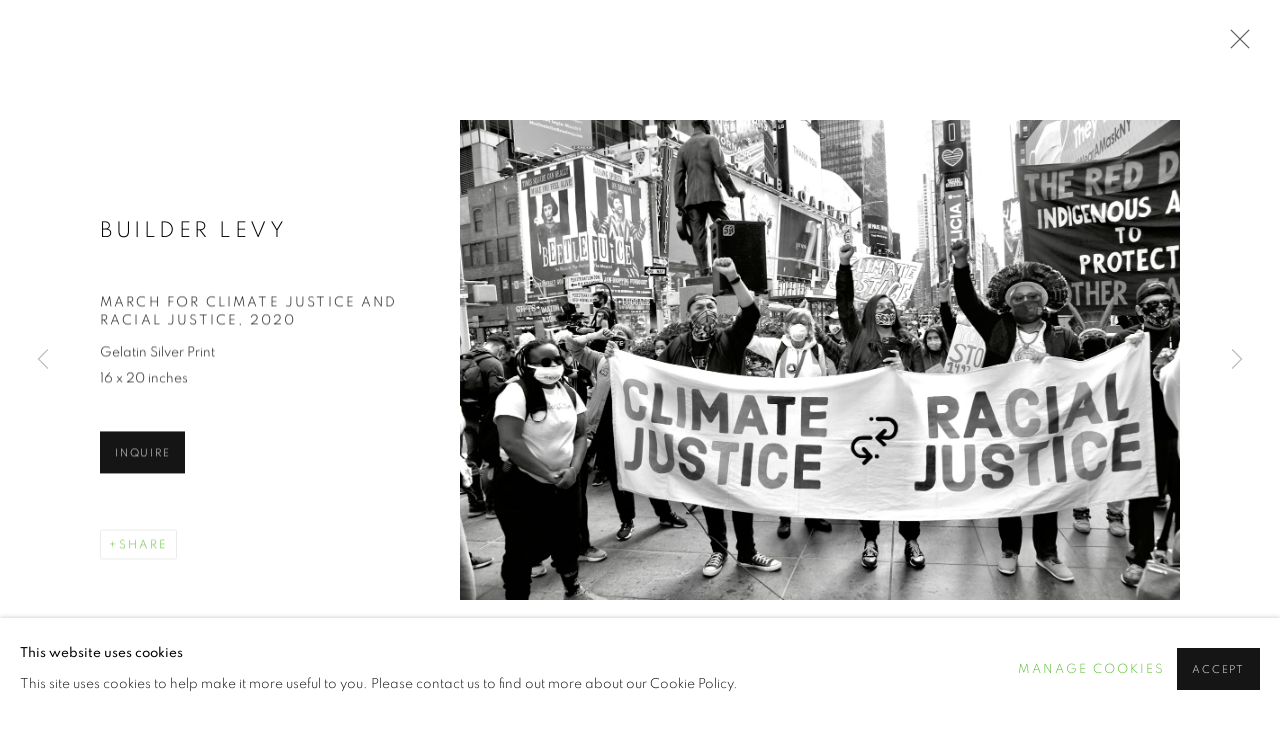

--- FILE ---
content_type: text/html; charset=utf-8
request_url: https://adawkinsgallery.com/artists/30-builder-levy/works/1634-builder-levy-march-for-climate-justice-and-racial-justice-2020/
body_size: 9530
content:



                        
    <!DOCTYPE html>
    <!-- Site by Artlogic - https://artlogic.net -->
    <html lang="en">
        <head>
            <meta charset="utf-8">
            <title>Builder Levy, March for Climate Justice and Racial Justice, 2020 | Arnika Dawkins Gallery</title>
        <meta property="og:site_name" content="Arnika Dawkins Gallery" />
        <meta property="og:title" content="Builder Levy, March for Climate Justice and Racial Justice, 2020" />
        <meta property="og:description" content="Builder Levy March for Climate Justice and Racial Justice, 2020 Gelatin Silver Print 16 x 20 inches" />
        <meta property="og:image" content="https://artlogic-res.cloudinary.com/w_1600,h_1600,c_limit,f_auto,fl_lossy,q_auto/artlogicstorage/arnikadawkins/images/view/a49b92c502d50e67190028950114e70e/arnikadawkinsgallery-builder-levy-march-for-climate-justice-and-racial-justice-2020.jpg" />
        <meta property="og:image:width" content="1600" />
        <meta property="og:image:height" content="1600" />
        <meta property="twitter:card" content="summary_large_image">
        <meta property="twitter:url" content="https://adawkinsgallery.com/artists/30-builder-levy/works/1634-builder-levy-march-for-climate-justice-and-racial-justice-2020/">
        <meta property="twitter:title" content="Builder Levy, March for Climate Justice and Racial Justice, 2020">
        <meta property="twitter:description" content="Builder Levy March for Climate Justice and Racial Justice, 2020 Gelatin Silver Print 16 x 20 inches">
        <meta property="twitter:text:description" content="Builder Levy March for Climate Justice and Racial Justice, 2020 Gelatin Silver Print 16 x 20 inches">
        <meta property="twitter:image" content="https://artlogic-res.cloudinary.com/w_1600,h_1600,c_limit,f_auto,fl_lossy,q_auto/artlogicstorage/arnikadawkins/images/view/a49b92c502d50e67190028950114e70e/arnikadawkinsgallery-builder-levy-march-for-climate-justice-and-racial-justice-2020.jpg">
        <link rel="canonical" href="https://adawkinsgallery.com/artworks/1634-builder-levy-march-for-climate-justice-and-racial-justice-2020/" />
        <meta name="google" content="notranslate" />
            <meta name="description" content="Builder Levy March for Climate Justice and Racial Justice, 2020 Gelatin Silver Print 16 x 20 inches" />
            <meta name="publication_date" content="2018-04-27 13:50:01" />
            <meta name="generator" content="Artlogic CMS - https://artlogic.net" />
            
            <meta name="accessibility_version" content="1.1"/>
            
            
                <meta name="viewport" content="width=device-width, minimum-scale=0.5, initial-scale=1.0" />

            

<link rel="icon" href="/usr/images/preferences/1562778166.ico" type="image/x-icon" />
<link rel="shortcut icon" href="/usr/images/preferences/1562778166.ico" type="image/x-icon" />

<meta name="application-name" content="Arnika Dawkins Gallery"/>
<meta name="msapplication-TileColor" content="#ffffff"/>
            
            <link rel="alternate" hreflang="en" href="https://adawkinsgallery.com/artists/30-builder-levy/works/1634-builder-levy-march-for-climate-justice-and-racial-justice-2020/" />
<link rel="alternate" hreflang="fr" href="https://adawkinsgallery.com/fr/artists/30-builder-levy/works/1634-builder-levy-march-for-climate-justice-and-racial-justice-2020/" />
<link rel="alternate" hreflang="es" href="https://adawkinsgallery.com/es/artists/30-builder-levy/works/1634-builder-levy-march-for-climate-justice-and-racial-justice-2020/" />
            
                <link rel="stylesheet" media="print" href="/lib/g/2.0/styles/print.css">
                <link rel="stylesheet" media="print" href="/styles/print.css">

            <script>
            (window.Promise && window.Array.prototype.find) || document.write('<script src="/lib/js/polyfill/polyfill_es6.min.js"><\/script>');
            </script>


            
		<link data-context="helper" rel="stylesheet" type="text/css" href="/lib/webfonts/font-awesome/font-awesome-4.6.3/css/font-awesome.min.css?c=27042050002205&g=208b475dc9c5c8ee53113da7d2767f32"/>
		<link data-context="helper" rel="stylesheet" type="text/css" href="/lib/archimedes/styles/archimedes-frontend-core.css?c=27042050002205&g=208b475dc9c5c8ee53113da7d2767f32"/>
		<link data-context="helper" rel="stylesheet" type="text/css" href="/lib/archimedes/styles/accessibility.css?c=27042050002205&g=208b475dc9c5c8ee53113da7d2767f32"/>
		<link data-context="helper" rel="stylesheet" type="text/css" href="/lib/jquery/1.12.4/plugins/jquery.archimedes-frontend-core-plugins-0.1.css?c=27042050002205&g=208b475dc9c5c8ee53113da7d2767f32"/>
		<link data-context="helper" rel="stylesheet" type="text/css" href="/lib/jquery/1.12.4/plugins/fancybox-2.1.3/jquery.fancybox.css?c=27042050002205&g=208b475dc9c5c8ee53113da7d2767f32"/>
		<link data-context="helper" rel="stylesheet" type="text/css" href="/lib/jquery/1.12.4/plugins/fancybox-2.1.3/jquery.fancybox.artlogic.css?c=27042050002205&g=208b475dc9c5c8ee53113da7d2767f32"/>
		<link data-context="helper" rel="stylesheet" type="text/css" href="/lib/jquery/1.12.4/plugins/slick-1.8.1/slick.css?c=27042050002205&g=208b475dc9c5c8ee53113da7d2767f32"/>
		<link data-context="helper" rel="stylesheet" type="text/css" href="/lib/jquery/plugins/roomview/1.0/jquery.roomview.1.0.css?c=27042050002205&g=208b475dc9c5c8ee53113da7d2767f32"/>
		<link data-context="helper" rel="stylesheet" type="text/css" href="/lib/jquery/plugins/pageload/1.1/jquery.pageload.1.1.css?c=27042050002205&g=208b475dc9c5c8ee53113da7d2767f32"/>
		<link data-context="helper" rel="stylesheet" type="text/css" href="/core/dynamic_base.css?c=27042050002205&g=208b475dc9c5c8ee53113da7d2767f32"/>
		<link data-context="helper" rel="stylesheet" type="text/css" href="/core/dynamic_main.css?c=27042050002205&g=208b475dc9c5c8ee53113da7d2767f32"/>
		<link data-context="helper" rel="stylesheet" type="text/css" href="/core/user_custom.css?c=27042050002205&g=208b475dc9c5c8ee53113da7d2767f32"/>
		<link data-context="helper" rel="stylesheet" type="text/css" href="/core/dynamic_responsive.css?c=27042050002205&g=208b475dc9c5c8ee53113da7d2767f32"/>
		<link data-context="helper" rel="stylesheet" type="text/css" href="/lib/webfonts/artlogic-site-icons/artlogic-site-icons-1.0/artlogic-site-icons.css?c=27042050002205&g=208b475dc9c5c8ee53113da7d2767f32"/>
		<link data-context="helper" rel="stylesheet" type="text/css" href="/lib/jquery/plugins/plyr/3.5.10/plyr.css?c=27042050002205&g=208b475dc9c5c8ee53113da7d2767f32"/>
		<link data-context="helper" rel="stylesheet" type="text/css" href="/lib/styles/fouc_prevention.css?c=27042050002205&g=208b475dc9c5c8ee53113da7d2767f32"/>
<!-- add crtical css to improve performance -->
		<script data-context="helper"  src="/lib/jquery/1.12.4/jquery-1.12.4.min.js?c=27042050002205&g=208b475dc9c5c8ee53113da7d2767f32"></script>
		<script data-context="helper" defer src="/lib/g/2.0/scripts/webpack_import_helpers.js?c=27042050002205&g=208b475dc9c5c8ee53113da7d2767f32"></script>
		<script data-context="helper" defer src="/lib/jquery/1.12.4/plugins/jquery.browser.min.js?c=27042050002205&g=208b475dc9c5c8ee53113da7d2767f32"></script>
		<script data-context="helper" defer src="/lib/jquery/1.12.4/plugins/jquery.easing.min.js?c=27042050002205&g=208b475dc9c5c8ee53113da7d2767f32"></script>
		<script data-context="helper" defer src="/lib/jquery/1.12.4/plugins/jquery.archimedes-frontend-core-plugins-0.1.js?c=27042050002205&g=208b475dc9c5c8ee53113da7d2767f32"></script>
		<script data-context="helper" defer src="/lib/jquery/1.12.4/plugins/jquery.fitvids.js?c=27042050002205&g=208b475dc9c5c8ee53113da7d2767f32"></script>
		<script data-context="helper" defer src="/core/dynamic.js?c=27042050002205&g=208b475dc9c5c8ee53113da7d2767f32"></script>
		<script data-context="helper" defer src="/lib/archimedes/scripts/archimedes-frontend-core.js?c=27042050002205&g=208b475dc9c5c8ee53113da7d2767f32"></script>
		<script data-context="helper" defer src="/lib/archimedes/scripts/archimedes-frontend-modules.js?c=27042050002205&g=208b475dc9c5c8ee53113da7d2767f32"></script>
		<script data-context="helper" type="module"  traceurOptions="--async-functions" src="/lib/g/2.0/scripts/galleries_js_loader__mjs.js?c=27042050002205&g=208b475dc9c5c8ee53113da7d2767f32"></script>
		<script data-context="helper" defer src="/lib/g/2.0/scripts/feature_panels.js?c=27042050002205&g=208b475dc9c5c8ee53113da7d2767f32"></script>
		<script data-context="helper" defer src="/lib/g/themes/aspect/2.0/scripts/script.js?c=27042050002205&g=208b475dc9c5c8ee53113da7d2767f32"></script>
		<script data-context="helper" defer src="/lib/archimedes/scripts/json2.js?c=27042050002205&g=208b475dc9c5c8ee53113da7d2767f32"></script>
		<script data-context="helper" defer src="/lib/archimedes/scripts/shop.js?c=27042050002205&g=208b475dc9c5c8ee53113da7d2767f32"></script>
		<script data-context="helper" defer src="/lib/archimedes/scripts/recaptcha.js?c=27042050002205&g=208b475dc9c5c8ee53113da7d2767f32"></script>
            
            

            
                


    <script>
        function get_cookie_preference(category) {
            result = false;
            try {
                var cookie_preferences = localStorage.getItem('cookie_preferences') || "";
                if (cookie_preferences) {
                    cookie_preferences = JSON.parse(cookie_preferences);
                    if (cookie_preferences.date) {
                        var expires_on = new Date(cookie_preferences.date);
                        expires_on.setDate(expires_on.getDate() + 365);
                        console.log('cookie preferences expire on', expires_on.toISOString());
                        var valid = expires_on > new Date();
                        if (valid && cookie_preferences.hasOwnProperty(category) && cookie_preferences[category]) {
                            result = true;
                        }
                    }
                }
            }
            catch(e) {
                console.warn('get_cookie_preference() failed');
                return result;
            }
            return result;
        }

        window.google_analytics_init = function(page){
            var collectConsent = true;
            var useConsentMode = false;
            var analyticsProperties = ['UA-141587848-1'];
            var analyticsCookieType = 'statistics';
            var disableGa = false;
            var sendToArtlogic = true;
            var artlogicProperties = {
                'UA': 'UA-157296318-1',
                'GA': 'G-GLQ6WNJKR5',
            };

            analyticsProperties = analyticsProperties.concat(Object.values(artlogicProperties));

            var uaAnalyticsProperties = analyticsProperties.filter((p) => p.startsWith('UA-'));
            var ga4AnalyticsProperties = analyticsProperties.filter((p) => p.startsWith('G-')).concat(analyticsProperties.filter((p) => p.startsWith('AW-')));

            if (collectConsent) {
                disableGa = !get_cookie_preference(analyticsCookieType);

                for (var i=0; i < analyticsProperties.length; i++){
                    var key = 'ga-disable-' + analyticsProperties[i];

                    window[key] = disableGa;
                }

                if (disableGa) {
                    if (document.cookie.length) {
                        var cookieList = document.cookie.split(/; */);

                        for (var i=0; i < cookieList.length; i++) {
                            var splitCookie = cookieList[i].split('='); //this.split('=');

                            if (splitCookie[0].indexOf('_ga') == 0 || splitCookie[0].indexOf('_gid') == 0 || splitCookie[0].indexOf('__utm') == 0) {
                                //h.deleteCookie(splitCookie[0]);
                                var domain = location.hostname;
                                var cookie_name = splitCookie[0];
                                document.cookie =
                                    cookie_name + "=" + ";path=/;domain="+domain+";expires=Thu, 01 Jan 1970 00:00:01 GMT";
                                // now delete the version without a subdomain
                                domain = domain.split('.');
                                domain.shift();
                                domain = domain.join('.');
                                document.cookie =
                                    cookie_name + "=" + ";path=/;domain="+domain+";expires=Thu, 01 Jan 1970 00:00:01 GMT";
                            }
                        }
                    }
                }
            }

            if (uaAnalyticsProperties.length) {
                (function(i,s,o,g,r,a,m){i['GoogleAnalyticsObject']=r;i[r]=i[r]||function(){
                (i[r].q=i[r].q||[]).push(arguments)},i[r].l=1*new Date();a=s.createElement(o),
                m=s.getElementsByTagName(o)[0];a.async=1;a.src=g;m.parentNode.insertBefore(a,m)
                })(window,document,'script','//www.google-analytics.com/analytics.js','ga');


                if (!disableGa) {
                    var anonymizeIps = true;

                    for (var i=0; i < uaAnalyticsProperties.length; i++) {
                        var propertyKey = '';

                        if (i > 0) {
                            propertyKey = 'tracker' + String(i + 1);
                        }

                        var createArgs = [
                            'create',
                            uaAnalyticsProperties[i],
                            'auto',
                        ];

                        if (propertyKey) {
                            createArgs.push({'name': propertyKey});
                        }

                        ga.apply(null, createArgs);

                        if (anonymizeIps) {
                            ga('set', 'anonymizeIp', true);
                        }

                        var pageViewArgs = [
                            propertyKey ? propertyKey + '.send' : 'send',
                            'pageview'
                        ]

                        if (page) {
                            pageViewArgs.push(page)
                        }

                        ga.apply(null, pageViewArgs);
                    }

                    if (sendToArtlogic) {
                        ga('create', 'UA-157296318-1', 'auto', {'name': 'artlogic_tracker'});

                        if (anonymizeIps) {
                            ga('set', 'anonymizeIp', true);
                        }

                        var pageViewArgs = [
                            'artlogic_tracker.send',
                            'pageview'
                        ]

                        if (page) {
                            pageViewArgs.push(page)
                        }

                        ga.apply(null, pageViewArgs);
                    }
                }
            }

            if (ga4AnalyticsProperties.length) {
                if (!disableGa || useConsentMode) {
                    (function(d, script) {
                        script = d.createElement('script');
                        script.type = 'text/javascript';
                        script.async = true;
                        script.src = 'https://www.googletagmanager.com/gtag/js?id=' + ga4AnalyticsProperties[0];
                        d.getElementsByTagName('head')[0].appendChild(script);
                    }(document));

                    window.dataLayer = window.dataLayer || [];
                    window.gtag = function (){dataLayer.push(arguments);}
                    window.gtag('js', new Date());

                    if (useConsentMode) {
                        gtag('consent', 'default', {
                            'ad_storage': 'denied',
                            'analytics_storage': 'denied',
                            'functionality_storage': 'denied',
                            'personalization_storage': 'denied',
                            'security': 'denied',
                        });

                        if (disableGa) {
                            // If this has previously been granted, it will need set back to denied (ie on cookie change)
                            gtag('consent', 'update', {
                                'analytics_storage': 'denied',
                            });
                        } else {
                            gtag('consent', 'update', {
                                'analytics_storage': 'granted',
                            });
                        }
                    }

                    for (var i=0; i < ga4AnalyticsProperties.length; i++) {
                        window.gtag('config', ga4AnalyticsProperties[i]);
                    }

                }
            }
        }

        var waitForPageLoad = true;

        if (waitForPageLoad) {
            window.addEventListener('load', function() {
                window.google_analytics_init();
                window.archimedes.archimedes_core.analytics.init();
            });
        } else {
            window.google_analytics_init();
        }
    </script>

            
            
            
            <noscript> 
                <style>
                    body {
                        opacity: 1 !important;
                    }
                </style>
            </noscript>
        </head>
        
        
        
        <body class="section-artists page-artists site-responsive responsive-top-size-1023 responsive-nav-slide-nav responsive-nav-side-position-fullscreen responsive-layout-forced-lists responsive-layout-forced-image-lists responsive-layout-forced-tile-lists analytics-track-all-links site-lib-version-2-0 scroll_sub_nav_enabled responsive_src_image_sizing hero_heading_title_position_overlay page-param-30-builder-levy page-param-id-30 page-param-works page-param-1634-builder-levy-march-for-climate-justice-and-racial-justice-2020 page-param-id-1634 page-param-type-artist_id page-param-type-subsection page-param-type-object_id layout-hero-mode-fullbleed  layout-hero-header layout-hero-header-record-data layout-fixed-header site-type-template pageload-ajax-navigation-active layout-animation-enabled layout-lazyload-enabled prevent_user_image_save" data-viewport-width="1024" data-site-name="arnikadawkins" data-connected-db-name="arnikadawkins" data-pathname="/artists/30-builder-levy/works/1634-builder-levy-march-for-climate-justice-and-racial-justice-2020/"
    style="opacity: 0;"

>
            <script>document.getElementsByTagName('body')[0].className+=' browser-js-enabled';</script>
            


            
            






        <div id="responsive_slide_nav_content_wrapper">

    <div id="container">

        
    


    <div class="header-fixed-wrapper header-fixed-wrapper-no-follow">
    <header id="header" class="clearwithin header_fixed header_fixed_no_follow   header_layout_left header_colour_scheme_light">
        <div class="inner clearwithin">

                <div id="logo_print" class="printonly"><a href="/"><img src="https://artlogic-res.cloudinary.com/c_limit,f_auto,fl_lossy,q_auto/ws-arnikadawkins/usr/images/preferences/gallerylogo.jpg" alt="Arnika Dawkins Gallery company logo"/></a></div>



<div id="logo" class=" user-custom-logo-image"><a href="/">Arnika Dawkins Gallery</a></div>


            
                <div id="skiplink-container">
                    <div>
                        <a href="#main_content" class="skiplink">Skip to main content</a>
                    </div>
                </div>
            
        
            <div class="header-ui-wrapper">

                    <div id="responsive_slide_nav_wrapper" class="mobile_menu_align_center" data-nav-items-animation-delay>
                        <div id="responsive_slide_nav_wrapper_inner" data-responsive-top-size=1023>
                        
                            <nav id="top_nav" aria-label="Main site" class="navigation noprint clearwithin">
                                
<div id="top_nav_reveal" class="hidden"><ul><li><a href="#" role="button" aria-label="Close">Menu</a></li></ul></div>

        <ul class="topnav">
		<li class="topnav-filepath-artists topnav-label-artists topnav-id-11 active"><a href="/artists/" aria-label="Link to Arnika Dawkins Gallery Artists page (current nav item)">Artists</a></li>
		<li class="topnav-filepath-exhibitions topnav-label-exhibitions topnav-id-13"><a href="/exhibitions/" aria-label="Link to Arnika Dawkins Gallery Exhibitions page">Exhibitions</a></li>
		<li class="topnav-filepath-video topnav-label-video topnav-id-19"><a href="/video/" aria-label="Link to Arnika Dawkins Gallery Video page">Video</a></li>
		<li class="topnav-filepath-contact topnav-label-about-contact topnav-id-20"><a href="/contact/" aria-label="Link to Arnika Dawkins Gallery About/Contact page">About/Contact</a></li>
		<li class="topnav-filepath-viewing-room topnav-label-viewing-rooms topnav-id-24 last"><a href="/viewing-room/" aria-label="Link to Arnika Dawkins Gallery Viewing Rooms page">Viewing Rooms</a></li>
	</ul>


                                
                                



                                
                                    <div id="topnav_search" class="header_quick_search noprint">
                                        <form method="get" action="/search/" id="topnav_search_form">
                                            <input id="topnav_search_field" type="text" class="header_quicksearch_field inputField" aria-label="Search" data-default-value="Search" value="" name="search" />
                                                <a href="javascript:void(0)" id="topnav_search_btn" class="header_quicksearch_btn link" aria-label="Submit search" role="button"><i class="quicksearch-icon"></i></a>
                                            <input type="submit" class="nojsSubmit" aria-label="Submit search" value="Go" style="display: none;" />
                                        </form>
                                    </div>
                            </nav>
                        
                        </div>
                    </div>
                

                <div class="header-icons-wrapper  active cart-icon-active">
                    
                    
                        <div id="header_quick_search" class="header_quick_search noprint header_quick_search_reveal">
                            <form method="get" action="/search/" id="header_quicksearch_form">
                                <input id="header_quicksearch_field" type="text" class="header_quicksearch_field inputField" aria-label="Submit" data-default-value="Search" value="" name="search" placeholder="Search" />
                                <a href="javascript:void(0)" id="header_quicksearch_btn" class="header_quicksearch_btn link" aria-label="Submit search"><i class="quicksearch-icon"></i></a>
                                <input type="submit" class="nojsSubmit" value="Go" aria-label="Submit search" style="display: none;" />
                            </form>
                        </div>

                        



<!--excludeindexstart-->
<div id="store_cart_widget" class="hide_when_empty">
    <div class="store_cart_widget_inner">
        <div id="scw_heading"><a href="/store/basket/" class="scw_checkout_link">Cart</a></div>
        <div id="scw_items">
            <a href="/store/basket/" aria-label="Your store basket is empty" data-currency="&#36;">
                <span class="scw_total_items"><span class="scw_total_count">0</span><span class="scw_total_items_text"> items</span></span>
               

                    <span class="scw_total_price">
                        <span class="scw_total_price_currency widget_currency">&#36;</span>
                        <span class="scw_total_price_amount widget_total_price" 
                                data-cart_include_vat_in_price="False" 
                                data-total_price_without_vat_in_base_currency="0" 
                                data-total_price_with_vat_in_base_currency="0"
                                data-conversion_rate='{"USD": {"conversion_rate": 1, "name": "&#36;", "stripe_code": "usd"}}'
                                data-count="0">
                        </span>
                    </span>
      
                
            </a>
        </div>
        <div id="scw_checkout">
            <div class="scw_checkout_button"><a href="/store/basket/" class="scw_checkout_link">Checkout</a></div>
        </div>
            <div id="scw_popup" class="hidden scw_popup_always_show">
                <div id="scw_popup_inner">
                    <h3>Item added to cart</h3>
                    <div id="scw_popup_buttons_container">
                        <div class="button"><a href="/store/basket/">View cart & checkout</a></div>
                        <div id="scw_popup_close" class="link"><a href="#">Continue shopping</a></div>
                    </div>
                    <div class="clear"></div>
                </div>
            </div>
        
    </div>
</div>
<!--excludeindexend-->

                    
     
                        <div id="slide_nav_reveal" tabindex="0" role="button">Menu</div>
                </div>
                
                

                



                

                
            </div>
        </div>
        



    </header>
    </div>



        
            



    
    
    <div id="hero_header" data-image-src="https://artlogic-res.cloudinary.com/w_2000,h_2000,c_limit,f_auto,fl_lossy,q_auto/ws-arnikadawkins/usr/images/artists/hero_image/items/94/94c0f9998070473aaecd457ecc181f02/osage-window-west-virginia-1970-for-arnika-s-announcement-card.jpg?focal=62,41" data-color="#000000" style="background-color:#000000;background-position-x: 62%; background-position-y: 41%;" role="complementary" class="disable-parallax hero_header_layout_standard hero-mode-fullbleed">
        <div class="inner " >
            
                <div id="hero_heading">
                        <div class="title"><a href="/artists/">Builder Levy</a></div>
                    
                </div>
        </div>
        
            <div id="slideshow" class="fullscreen_slideshow fullscreen_slideshow_parallax no-slideshow-images  hero_header_layout_standard"  style="background-color:#000000" >
                <ul class="">
                        
                            <li class=" fullscreen-slide-brightness-detected fullscreen-slide-image-dark">

                                
        <style>
            .cycle-slide-active #hero-slide-0 {background-image:url('https://artlogic-res.cloudinary.com/w_2000,h_2000,c_limit,f_auto,fl_lossy,q_auto/ws-arnikadawkins/usr/images/artists/hero_image/items/94/94c0f9998070473aaecd457ecc181f02/osage-window-west-virginia-1970-for-arnika-s-announcement-card.jpg?focal=62,41');background-position-x: 62%; background-position-y: 41%;   background-position-x: 62%; background-position-y: 41%;}
            @media screen and (max-width: 459px) {
                
            }
        </style>
    

                                <span id=hero-slide-0 class="image"></span>
                                <span class="content">
                                    <span class="inner">
                                    </span>
                                </span>
                            </li>
                </ul>
            </div>

        
        <style>
            #hero_image_responsive {background-image:url('https://artlogic-res.cloudinary.com/w_2000,h_2000,c_limit,f_auto,fl_lossy,q_auto/ws-arnikadawkins/usr/images/artists/hero_image/items/94/94c0f9998070473aaecd457ecc181f02/osage-window-west-virginia-1970-for-arnika-s-announcement-card.jpg?focal=62,41');background-position-x: 62%; background-position-y: 41%;  background-color: #000000; background-position-x: 62%; background-position-y: 41%;}
            @media screen and (max-width: 459px) {
                
            }
        </style>
    

        <div id="hero_image_responsive" class="no-slideshow-images ">
        </div>

        
    </div>


        <div id="main_content" role="main" class="clearwithin">
            <!--contentstart-->
            







    


<div class="subsection-artist-detail-page subsection-wrapper-works-object record-content-full-bio record-content-artist-image record-content-group-images-override "
     data-search-record-type="artists" data-search-record-id="30">

    <div class="artist-header heading_wrapper main_heading_hidden heading_wrapper_alternative clearwithin">

            
            <div class="h1_wrapper hidden">
                

                <h1 class="has_subnav" data-onclick-url="/artists/30/">
                    Builder Levy
                </h1>
            </div>

            






    <div id="sub_nav" class="navigation  noprint clearwithin" role="navigation" aria-label="Artist sections">
        
        <ul>
            
            
                
                    
                    <li id="sub-item-works" class="active first">
                                
                                <a href="/artists/30-builder-levy/works/"  data-subsection-type="works" aria-label="Link to Builder Levy Works (current nav item)">Works</a>
                    </li>
                    
                    
                    <li id="sub-item-biography" class="">
                                
                                <a href="/artists/30-builder-levy/biography/"  data-subsection-type="biography" aria-label="Link to Builder Levy Biography">Biography</a>
                    </li>
                    
                    
                    <li id="sub-item-exhibitions" class="">
                                
                                <a href="/artists/30-builder-levy/exhibitions/"  data-subsection-type="exhibitions" aria-label="Link to Builder Levy Exhibitions">Exhibitions</a>
                    </li>
                    
                    
                    <li id="sub-item-bibliography" class="">
                                
                                <a href="/artists/30-builder-levy/bibliography/"  data-subsection-type="bibliography" aria-label="Link to Builder Levy Bibliography">Bibliography</a>
                    </li>
                    
            
        </ul>
    </div>
    <div class="sub_nav_clear clear"></div>

            


    </div>


    <div id="content" class="clearwithin">



                        



<div class="subsection-works ">
    

        
            










<div class="artwork_detail_wrapper site-popup-enabled-content"
     data-pageload-popup-fallback-close-path="/artists/30-builder-levy/works/">

    <div id="image_gallery" 
         class="clearwithin record-layout-standard artwork image_gallery_has_caption" 
         
         data-search-record-type="artworks" data-search-record-id="1634"
    >

            <div class="draginner">
            <div id="image_container_wrapper">
        
        <div id="image_container"
             class=" "
             data-record-type="artwork">


                    
                        

                            
                            <div class="item">
                                <span class="image" data-width="3000" data-height="2000">
                                        <a href="https://artlogic-res.cloudinary.com/w_2400,h_2400,c_limit,f_auto,fl_lossy,q_auto/artlogicstorage/arnikadawkins/images/view/a49b92c502d50e67190028950114e70e/arnikadawkinsgallery-builder-levy-march-for-climate-justice-and-racial-justice-2020.jpg"
                                           class="  image_popup"
                                           data-fancybox-group="group1"
                                           data-fancybox-title="">
                                            <span class="screen-reader-only">Open a larger version of the following image in a popup:</span>

                                    <img src="[data-uri]"

                                         data-src="https://artlogic-res.cloudinary.com/w_1600,h_1600,c_limit,f_auto,fl_lossy,q_auto/artlogicstorage/arnikadawkins/images/view/a49b92c502d50e67190028950114e70e/arnikadawkinsgallery-builder-levy-march-for-climate-justice-and-racial-justice-2020.jpg"

                                         alt="Builder Levy, March for Climate Justice and Racial Justice, 2020"

                                         class=""
                                         />

                                        </a>
                                    </span>

                            </span>
                            </div>


        </div>
            </div>

        <div id="content_module" class="clearwithin">

                <div class="artwork_details_wrapper clearwithin  ">



                    

                        <h1 class="artist">
                                <a href="/artists/30-builder-levy/">Builder Levy</a>
                        </h1>


                            <div class="subtitle">
                                <span class="title">March for Climate Justice and Racial Justice</span><span class="comma">, </span><span class="year">2020</span>
                            </div>


                                    <div class="detail_view_module detail_view_module_artwork_caption prose">
                                        <div class="medium">Gelatin Silver Print</div><div class="dimensions">16 x 20 inches</div>
                                    </div>











                                <div class="enquire">
            <!--excludeindexstart-->
            <div class="enquire_button_container clearwithin ">
                <div class="button"><a href="javascript:void(0)" role="button" class="website_contact_form link-no-ajax" data-contact-form-stock-number="" data-contact-form-item-table="artworks" data-contact-form-item-id="1634" data-contact-form-details="%3Cdiv%20class%3D%22artist%22%3EBuilder%20Levy%3C/div%3E%3Cdiv%20class%3D%22title_and_year%22%3E%3Cspan%20class%3D%22title_and_year_title%22%3EMarch%20for%20Climate%20Justice%20and%20Racial%20Justice%3C/span%3E%2C%20%3Cspan%20class%3D%22title_and_year_year%22%3E2020%3C/span%3E%3C/div%3E%3Cdiv%20class%3D%22medium%22%3EGelatin%20Silver%20Print%3C/div%3E%3Cdiv%20class%3D%22dimensions%22%3E16%20x%2020%20inches%3C/div%3E" data-contact-form-image="https://artlogic-res.cloudinary.com/w_75,h_75,c_fill,f_auto,fl_lossy,q_auto/artlogicstorage/arnikadawkins/images/view/a49b92c502d50e67190028950114e70e/arnikadawkinsgallery-builder-levy-march-for-climate-justice-and-racial-justice-2020.jpg" data-contact-form-hide-context="" data-contact-form-to="" data-contact-form-to-bcc=""   data-contact-form-artist-interest="Builder Levy" data-contact-form-artwork-interest="March for Climate Justice and Racial Justice">Inquire</a></div>
                <div class="enquire_link_simple_artwork_details hidden">%3Cdiv%20class%3D%22artist%22%3EBuilder%20Levy%3C/div%3E%3Cdiv%20class%3D%22title_and_year%22%3E%3Cspan%20class%3D%22title_and_year_title%22%3EMarch%20for%20Climate%20Justice%20and%20Racial%20Justice%3C/span%3E%2C%20%3Cspan%20class%3D%22title_and_year_year%22%3E2020%3C/span%3E%3C/div%3E%3Cdiv%20class%3D%22medium%22%3EGelatin%20Silver%20Print%3C/div%3E%3Cdiv%20class%3D%22dimensions%22%3E16%20x%2020%20inches%3C/div%3E</div>
            </div>
            <!--excludeindexend-->
        </div>






                    <!--excludeindexstart-->
                    <div class="clear"></div>
                    


                    <div class="visualisation-tools horizontal-view">




                    </div>
                    <!--excludeindexend-->



                        



                <div id="artwork_description_2" class="hidden" tabindex=-1>
                    <div class="detail_view_module prose">
                    </div>





                </div>



























                            <!--excludeindexstart-->

                            



    <script>
        var addthis_config = {
            data_track_addressbar: false,
            services_exclude: 'print, gmail, stumbleupon, more, google',
            ui_click: true, data_ga_tracker: 'UA-141587848-1',
            data_ga_property: 'UA-141587848-1',
            data_ga_social: true,
            ui_use_css: true,
            data_use_cookies_ondomain: false,
            data_use_cookies: false
        };

    </script>
    <div class="social_sharing_wrap not-prose clearwithin">


        

        

        <div class="link share_link popup_vertical_link  retain_dropdown_dom_position" data-link-type="share_link">
            <a href="#" role="button" aria-haspopup="true" aria-expanded="false">Share</a>

                
                <div id="social_sharing" class="social_sharing popup_links_parent">
                <div id="relative_social_sharing" class="relative_social_sharing">
                <div id="social_sharing_links" class="social_sharing_links popup_vertical dropdown_closed addthis_toolbox popup_links">
                        <ul>
                        
                            
                                <li class="social_links_item">
                                    <a href="https://www.facebook.com/sharer.php?u=http://adawkinsgallery.com/artists/30-builder-levy/works/1634-builder-levy-march-for-climate-justice-and-racial-justice-2020/" target="_blank" class="addthis_button_facebook">
                                        <span class="add_this_social_media_icon facebook"></span>Facebook
                                    </a>
                                </li>
                            
                                <li class="social_links_item">
                                    <a href="https://x.com/share?url=http://adawkinsgallery.com/artists/30-builder-levy/works/1634-builder-levy-march-for-climate-justice-and-racial-justice-2020/" target="_blank" class="addthis_button_x">
                                        <span class="add_this_social_media_icon x"></span>X
                                    </a>
                                </li>
                            
                                <li class="social_links_item">
                                    <a href="https://www.pinterest.com/pin/create/button/?url=https%3A//adawkinsgallery.com/artists/30-builder-levy/works/1634-builder-levy-march-for-climate-justice-and-racial-justice-2020/&media=https%3A//artlogic-res.cloudinary.com/f_auto%2Cfl_lossy%2Cq_auto/ws-arnikadawkins/usr/images/artists/group_images_override/items/9e/9ebba95b66864aac9503828054a3179f/57815e209776c8274884012a_0027.jpg&description=Builder%20Levy%2C%20March%20for%20Climate%20Justice%20and%20Racial%20Justice%2C%202020" target="_blank" class="addthis_button_pinterest_share">
                                        <span class="add_this_social_media_icon pinterest"></span>Pinterest
                                    </a>
                                </li>
                            
                                <li class="social_links_item">
                                    <a href="https://www.tumblr.com/share/link?url=http://adawkinsgallery.com/artists/30-builder-levy/works/1634-builder-levy-march-for-climate-justice-and-racial-justice-2020/" target="_blank" class="addthis_button_tumblr">
                                        <span class="add_this_social_media_icon tumblr"></span>Tumblr
                                    </a>
                                </li>
                            
                                <li class="social_links_item">
                                    <a href="mailto:?subject=Builder%20Levy%2C%20March%20for%20Climate%20Justice%20and%20Racial%20Justice%2C%202020&body= http://adawkinsgallery.com/artists/30-builder-levy/works/1634-builder-levy-march-for-climate-justice-and-racial-justice-2020/" target="_blank" class="addthis_button_email">
                                        <span class="add_this_social_media_icon email"></span>Email
                                    </a>
                                </li>
                        </ul>
                </div>
                </div>
                </div>
                
        

        </div>



    </div>


                        
        <div class="page_stats pagination_controls" id="page_stats_0">
            <div class="ps_links">
                    <div class="ps_item pagination_controls_prev"><a href="/artists/30-builder-levy/works/1504-builder-levy-love-black-lives-matter-2020/"
                                                                     class="ps_link ps_previous focustrap-ignore">Previous</a>
                    </div>
                <div class="ps_item sep">|</div>
                    <div class="ps_item pagination_controls_next"><a href="/artists/30-builder-levy/works/1639-builder-levy-no-justice-no-peace-2020/"
                                                                     class="ps_link ps_next focustrap-ignore">Next</a>
                    </div>
            </div>
            <div class="ps_pages">
                <div class="ps_pages_indented">
                    <div class="ps_page_number">10&nbsp;</div>
                    <div class="left">of
                        &nbsp;53</div>
                </div>
            </div>
            <div class="clear"></div>
        </div>


                            <!--excludeindexend-->



                </div>
        </div>



        
    

            </div>
            <div class="draginner_loader loader_basic"></div>
</div>




</div>



    


    </div>

    


</div>



            <!--contentend-->
        </div>

        


            
                

























<div id="footer" role="contentinfo" class="">
    <div class="inner">
            
    <div class="copyright">
            
    <div class="small-links-container">
            <div class="cookie_notification_preferences"><a href="javascript:void(0)" role="button" class="link-no-ajax">Manage cookies</a></div>



    </div>

        <div id="copyright" class="noprint">
            <div class="copyright-text">
                    COPYRIGHT © 2021 Arnika Dawkins Gallery
            </div>
                
        
        <div id="artlogic" class="noprint"><a href="https://artlogic.net/" target="_blank" rel="noopener noreferrer">
                Site by Artlogic
        </a></div>

        </div>
        
    </div>

            

            

            
    
        <div id="social_links" class="clearwithin">
            <div id="facebook" class="social_links_item"><a href="https://www.facebook.com/arnikadawkinsgallery/" class=""><span class="social_media_icon facebook"></span>Facebook<span class="screen-reader-only">, opens in a new tab.</span></a></div><div id="instagram" class="social_links_item"><a href="https://www.instagram.com/arnikadawkinsgallery" class=""><span class="social_media_icon instagram"></span>Instagram<span class="screen-reader-only">, opens in a new tab.</span></a></div><div id="twitter" class="social_links_item"><a href="https://twitter.com/adawkinsgallery" class=""><span class="social_media_icon twitter"></span>Twitter<span class="screen-reader-only">, opens in a new tab.</span></a></div><div id="artsy" class="social_links_item"><a href="https://www.artsy.net/arnika-dawkins-gallery" class=""><span class="social_media_icon artsy"></span>Artsy<span class="screen-reader-only">, opens in a new tab.</span></a></div><div id="mailinglist" class="social_links_item"><a href="/mailing-list/" class=""><span class="social_media_icon mailinglist"></span>Join the mailing list</a></div><div id="email" class="social_links_item"><a href="/contact/form/" class="link-no-ajax"><span class="social_media_icon email"></span>Send an email</a></div>
        </div>

            

            

        <div class="clear"></div>
    </div>
</div>
        <div class="clear"></div>

            <div id="cookie_notification" role="region" aria-label="Cookie banner" data-mode="consent" data-cookie-notification-settings="">
    <div class="inner">
        <div id="cookie_notification_message" class="prose">
                <p><strong>This website uses cookies</strong><br>This site uses cookies to help make it more useful to you. Please contact us to find out more about our Cookie Policy.</p>
        </div>
        <div id="cookie_notification_preferences" class="link"><a href="javascript:;" role="button">Manage cookies</a></div>
        <div id="cookie_notification_accept" class="button"><a href="javascript:;" role="button">Accept</a></div>

    </div>
</div>
    <div id="manage_cookie_preferences_popup_container">
        <div id="manage_cookie_preferences_popup_overlay"></div>
        <div id="manage_cookie_preferences_popup_inner">
            <div id="manage_cookie_preferences_popup_box" role="dialog" aria-modal="true" aria-label="Cookie preferences">
                <div id="manage_cookie_preferences_close_popup_link" class="close">
                    <a href="javascript:;" role="button" aria-label="close">
                        <svg width="20px" height="20px" viewBox="0 0 488 488" version="1.1" xmlns="http://www.w3.org/2000/svg" xmlns:xlink="http://www.w3.org/1999/xlink" aria-hidden="true">
                            <g id="Page-1" stroke="none" stroke-width="1" fill="none" fill-rule="evenodd">
                                <g id="close" fill="#5D5D5D" fill-rule="nonzero">
                                    <polygon id="Path" points="488 468 468 488 244 264 20 488 0 468 224 244 0 20 20 0 244 224 468 0 488 20 264 244"></polygon>
                                </g>
                            </g>
                        </svg>
                    </a>
                </div>
                <h2>Cookie preferences</h2>
                    <p>Check the boxes for the cookie categories you allow our site to use</p>
                
                <div id="manage_cookie_preferences_form_wrapper">
                    <div class="form form_style_simplified">

                        <form id="cookie_preferences_form">
                            <fieldset>
                                <legend class="visually-hidden">Cookie options</legend>
                                <div>
                                    <label><input type="checkbox" name="essential" disabled checked value="1"> Strictly necessary</label>
                                    <div class="note">Required for the website to function and cannot be disabled.</div>
                                </div>
                                <div>
                                    <label><input type="checkbox" name="functionality"  value="1"> Preferences and functionality</label>
                                    <div class="note">Improve your experience on the website by storing choices you make about how it should function.</div>
                                </div>
                                <div>
                                    <label><input type="checkbox" name="statistics"  value="1"> Statistics</label>
                                    <div class="note">Allow us to collect anonymous usage data in order to improve the experience on our website.</div>
                                </div>
                                <div>
                                    <label><input type="checkbox" name="marketing"  value="1"> Marketing</label>
                                    <div class="note">Allow us to identify our visitors so that we can offer personalised, targeted marketing.</div>
                                </div>
                            </fieldset>
                            
                            <div class="button">
                                <a href="javascript:;" id="cookie_preferences_form_submit" role="button">Save preferences</a>
                            </div>
                        </form>

                    </div>
                </div>
            </div>
        </div>
    </div>

        






    </div>

        </div>




            
            
                





            
            
        <!-- sentry-verification-string -->
    <!--  -->
</body>
    </html>




--- FILE ---
content_type: text/css; charset=utf-8
request_url: https://adawkinsgallery.com/core/dynamic_base.css?c=27042050002205&g=208b475dc9c5c8ee53113da7d2767f32
body_size: 95
content:



    
	/* Gallery core base.css */

	@import url(/lib/g/2.0/styles/base.css?c=27042050002205&g=208b475dc9c5c8ee53113da7d2767f32);


	/* Theme base.css (gallery template websites) */

	@import url(/lib/g/themes/aspect/2.0/styles/base.css?c=27042050002205&g=208b475dc9c5c8ee53113da7d2767f32);


/* Local site base.css */

    @import url(/styles/base.css?c=27042050002205&g=208b475dc9c5c8ee53113da7d2767f32);

    @import url(/core/user_custom.css?c=27042050002205&g=208b475dc9c5c8ee53113da7d2767f32);


--- FILE ---
content_type: text/css; charset=utf-8
request_url: https://adawkinsgallery.com/core/dynamic_main.css?c=27042050002205&g=208b475dc9c5c8ee53113da7d2767f32
body_size: 100
content:



	/* Core layout styles */
	@import url(/lib/g/2.0/styles/layout.css?c=27042050002205&g=208b475dc9c5c8ee53113da7d2767f32);
	
	

		/* Theme main.css (gallery template websites) */
		@import url(/lib/g/themes/aspect/2.0/styles/layout.css?c=27042050002205&g=208b475dc9c5c8ee53113da7d2767f32);
	
	/* Theme preset */
		
	
	

/* Website main.css */
	@import url(/styles/main.css?c=27042050002205&g=208b475dc9c5c8ee53113da7d2767f32);







--- FILE ---
content_type: text/javascript; charset=utf-8
request_url: https://adawkinsgallery.com/core/dynamic.js?c=27042050002205&g=208b475dc9c5c8ee53113da7d2767f32
body_size: 43
content:


window.core = {

    'top_level_proxy_dirs': ["/fr/", "/es/"],
    'rewrite_top_level_proxy_dirs_server_side': false,
    'ajax_sections_link_rewrite': []

};
window.artlogic_websites_core = window.core;